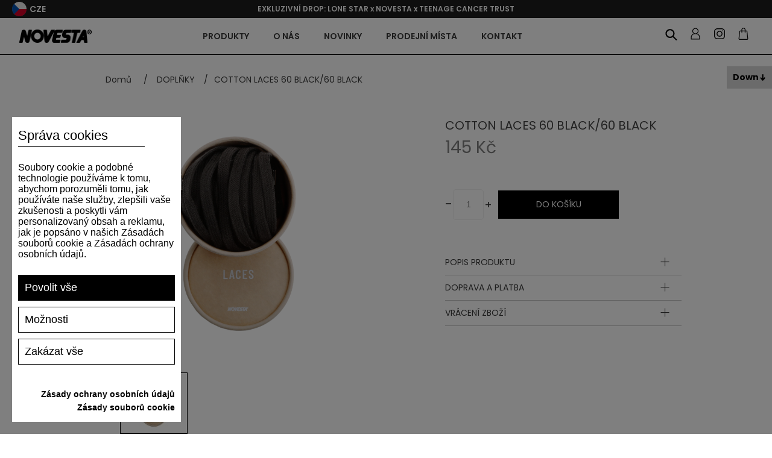

--- FILE ---
content_type: text/css
request_url: https://www.novesta.cz/Plugins/Misc.AzrCommerceBase/Content/css/styles.css
body_size: -277
content:
.azr-commerce-badge {
    position: relative !important;
}

.azr-commerce-badge:after {
    content: "";
    position: absolute;
    left: 0;
    bottom: -2px;
    aspect-ratio: 1;
    height: calc(50% + 2px);
    transform: translateX(calc(50% + 1px));
    background-color: #ffffff;
    background-image: url(/Plugins/Misc.AzrCommerceBase/Content/assets/images/logo_azrcommerce-square.svg);
    background-position: 50% 2px;
    background-size: contain;
    background-repeat: no-repeat;
    clip-path: polygon(50% 0%, 0% 100%, 100% 100%);
}

.azr-commerce-badge.btn:after {
    left: unset;
    right: 0;
}

.azr-commerce-badge.form-group.row:after {
    top: 10px;
    height: 15px;
    left: -15px;
    bottom: unset;
}